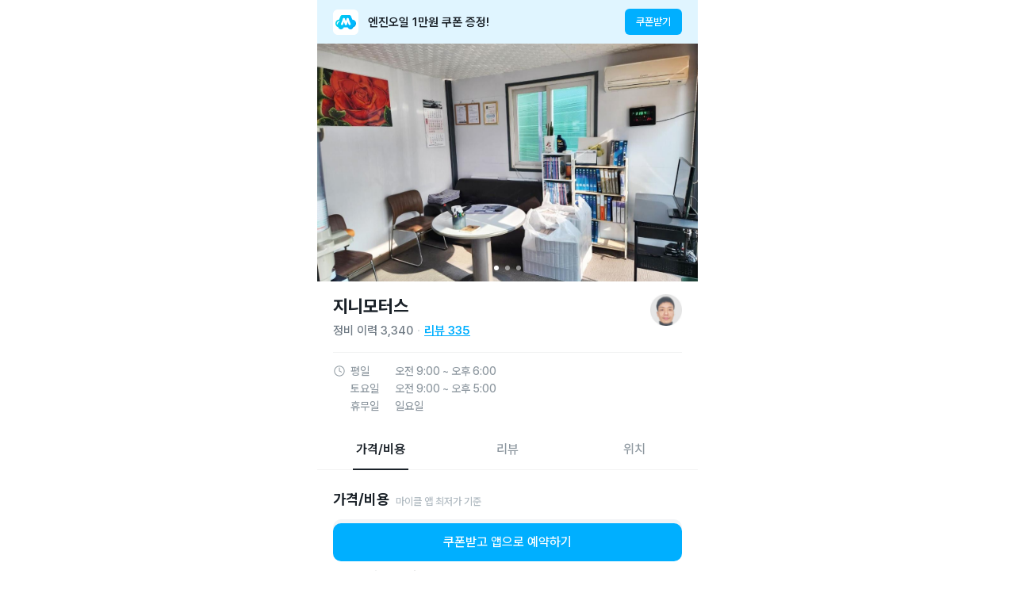

--- FILE ---
content_type: text/html;charset=UTF-8
request_url: https://service.mycle.co.kr/place/BXnWy
body_size: 10684
content:
<!DOCTYPE html>
<html lang="ko"
	  xmlns="http://www.w3.org/1999/xhtml">
<head>
	<title>부산 기장군 정비소 | 엔진오일 교환 비용 및 후기 | 지니모터스 - 마이클</title>
	<meta charset="UTF-8">
	<meta name="viewport" content="width=device-width, initial-scale=1.0, maximum-scale=1.0, user-scalable=no, viewport-fit=cover">
	<meta property="og:type" content="article">
	<meta name="robots" content="index,follow"/>
	<meta name="description" content="부산 기장군 정관읍 추천 정비소, 지니모터스 정비 후기 335건, 엔진오일 교환 비용을 미리 확인하고 오늘 바로 예약할 수 있어요."/>
	<meta name="keywords" content="마이클,마카롱,마이클 앱,마이클 앱 후기,차계부 앱,국산차,수입차,qm6,sm6,k5,말리부,아반떼,쏘나타,그랜저,쏘렌토,엔진오일 예약,당일 예약,엔진오일 추천 정비소,마이클 엔진오일,차량관리,교환 후기,정비소 리뷰,엔진오일 교환,엔진오일 교환 비용,엔진오일 교환 가격,엔진오일 교환 후기,엔진오일교체,엔진오일 가격,부산광역시,기장군"/>
	<meta property="og:type" content="article">
	<meta property="og:title" content="부산 기장군 정비소 | 엔진오일 교환 비용 및 후기 | 지니모터스 - 마이클">
	<meta property="og:description" content="부산 기장군 정관읍 추천 정비소, 지니모터스 정비 후기 335건, 엔진오일 교환 비용을 미리 확인하고 오늘 바로 예약할 수 있어요.">
	<meta property="og:url" content="https://service.mycle.co.kr/web-service/place/BXnWy">
	<meta property="og:image" content="https://macarong-media.s3.ap-northeast-1.amazonaws.com/public/fd6b33603ab75e7f7aac78e91057d8477e70e655557bf0256d253751b2c8c0cc.jpg?X-Amz-Algorithm=AWS4-HMAC-SHA256&amp;X-Amz-Date=20260121T170528Z&amp;X-Amz-SignedHeaders=host&amp;X-Amz-Expires=3600&amp;X-Amz-Credential=AKIAJYKQK2II4VLVO56Q%2F20260121%2Fap-northeast-1%2Fs3%2Faws4_request&amp;X-Amz-Signature=82704b12997e4ea288018f52e61d3b092b85247243b9ec0368a37c1b1fc8cc67">
	<meta property="og:site_name" content="운전자 차량관리 필수앱, 마이클">

	<link rel="stylesheet" href="https://cdn.jsdelivr.net/npm/swiper@8/swiper-bundle.min.css">
	<link rel="stylesheet" href="https://cdnjs.cloudflare.com/ajax/libs/animate.css/4.1.1/animate.min.css">
	<link rel="stylesheet" href="https://mycle.co.kr/css/fonts.css">
	<link rel="stylesheet" href="https://mycle.co.kr/resources/css/mycle_design_system.css">
	<link rel="stylesheet" href="https://mycle.co.kr/resources/css/mycle_service_place.css?ver=251117">
	<link rel="icon" href="https://mycle.co.kr/images/favicon.png" type="image/x-icon">

	<script src="https://cdn.jsdelivr.net/npm/swiper@8/swiper-bundle.min.js"></script>
	<script src="https://ajax.googleapis.com/ajax/libs/jquery/3.3.1/jquery.min.js"></script>
	<script src="https://mycle.co.kr/resources/js/common.js"></script>
	<script async src="https://www.googletagmanager.com/gtag/js?id=G-97CRLNFR76"></script>
	<script type="text/javascript" src="https://oapi.map.naver.com/openapi/v3/maps.js?ncpClientId=w88b02rwe5"></script>
</head>
<noscript>
	<iframe src="https://www.googletagmanager.com/ns.html?id=GTM-TKN7N6H" height="0" width="0" style="display:none;visibility:hidden"></iframe>
</noscript>
<body>
<!-- 웹 예약에서 진입시 탑 네비이게이션 노출 -->


<div class="banner flex">
	<img alt="마이클 로고" src="https://mycle.co.kr/resources/images/icon/ic_mycle_app_logo.svg">
	<div class="gray900 title2 semiBold">엔진오일 1만원 쿠폰 증정!</div>
	<div class="btn_coupon white body3 medium">쿠폰받기</div>
</div>

<div class="place_img_swiper">
	<div class="swiper-wrapper">
		<img alt="마이클 정비소 사진" class="swiper-slide" src="https://macarong-media.s3.ap-northeast-1.amazonaws.com/public/fd6b33603ab75e7f7aac78e91057d8477e70e655557bf0256d253751b2c8c0cc.jpg?X-Amz-Algorithm=AWS4-HMAC-SHA256&amp;X-Amz-Date=20260121T170528Z&amp;X-Amz-SignedHeaders=host&amp;X-Amz-Expires=3600&amp;X-Amz-Credential=AKIAJYKQK2II4VLVO56Q%2F20260121%2Fap-northeast-1%2Fs3%2Faws4_request&amp;X-Amz-Signature=82704b12997e4ea288018f52e61d3b092b85247243b9ec0368a37c1b1fc8cc67" onerror="this.style.display = 'none'"><img alt="마이클 정비소 사진" class="swiper-slide" src="https://macarong-media.s3.ap-northeast-1.amazonaws.com/public/7674fe34ab4c63d66a2d15aa16ae6f06e2ceee56e16505492559dfc1058a793b.jpg?X-Amz-Algorithm=AWS4-HMAC-SHA256&amp;X-Amz-Date=20260121T170528Z&amp;X-Amz-SignedHeaders=host&amp;X-Amz-Expires=3600&amp;X-Amz-Credential=AKIAJYKQK2II4VLVO56Q%2F20260121%2Fap-northeast-1%2Fs3%2Faws4_request&amp;X-Amz-Signature=a303b1be97b39364b4f061897ffb4e6098240c9f7f24dea8c3b8731d69101b2c" onerror="this.style.display = 'none'"><img alt="마이클 정비소 사진" class="swiper-slide" src="https://macarong-media.s3.ap-northeast-1.amazonaws.com/public/df362c0c7896d40427c0e332b06cfe1aab8d652b589cfd35b31fd05281566dfd.jpg?X-Amz-Algorithm=AWS4-HMAC-SHA256&amp;X-Amz-Date=20260121T170528Z&amp;X-Amz-SignedHeaders=host&amp;X-Amz-Expires=3600&amp;X-Amz-Credential=AKIAJYKQK2II4VLVO56Q%2F20260121%2Fap-northeast-1%2Fs3%2Faws4_request&amp;X-Amz-Signature=a6224f97c5e008f248ca271d4a3e7bb5ba271b9f67b8562f84f633ee953a0629" onerror="this.style.display = 'none'">
	</div>
	<div class="swiper-pagination"></div>
</div>

<div class="place">
	<div class="place_detail">
		<div class="place_info flex" style="margin-bottom: 16px">
			<div class="text_group">
				<div class="place_name gray900 heading2 bold">지니모터스</div>
				<div class="statistic flex">
					<div class="gray600 title2 medium">정비 이력 <span>3,340</span></div>
					<svg xmlns="http://www.w3.org/2000/svg" width="2" height="2" viewBox="0 0 2 2" fill="none">
						<circle cx="1" cy="1" r="1" fill="#CFD5D9"/>
					</svg>
					<div class="reviewCount blue500 title2 semiBold">리뷰 <span>335</span></div>
				</div>
			</div>
			<img alt="정비소 사장님 사진" onerror="this.style.display='none'" src="https://macarong-media.s3.amazonaws.com/public/50e367d75f726e232ac96c998355a4e125103aed6650939489395e58fa5fc8c7_t.jpg">
		</div>

		<div class="hour_table gray500 body2 medium">
			<div class="flex">
				<svg xmlns="http://www.w3.org/2000/svg" width="16" height="16" viewBox="0 0 16 16" fill="none">
					<path fill-rule="evenodd" clip-rule="evenodd" d="M8 13.6666C11.1296 13.6666 13.6667 11.1296 13.6667 7.99998C13.6667 4.87037 11.1296 2.33331 8 2.33331C4.87038 2.33331 2.33333 4.87037 2.33333 7.99998C2.33333 11.1296 4.87038 13.6666 8 13.6666ZM8 14.6666C11.6819 14.6666 14.6667 11.6819 14.6667 7.99998C14.6667 4.31808 11.6819 1.33331 8 1.33331C4.3181 1.33331 1.33333 4.31808 1.33333 7.99998C1.33333 11.6819 4.3181 14.6666 8 14.6666Z" fill="#8E98A0"/>
					<path fill-rule="evenodd" clip-rule="evenodd" d="M8 3.49998C8.27614 3.49998 8.5 3.72384 8.5 3.99998V7.69096L10.8903 8.8861C11.1373 9.00959 11.2374 9.30993 11.1139 9.55692C10.9904 9.80391 10.69 9.90402 10.4431 9.78053L7.77639 8.44719C7.607 8.3625 7.5 8.18937 7.5 7.99998V3.99998C7.5 3.72384 7.72385 3.49998 8 3.49998Z" fill="#8E98A0"/>
				</svg>
				<div>
					<div class="row">
						<span class="day_text">평일</span>
						<span>오전 9:00 ~ 오후 6:00</span>
					</div>
					<div class="row">
						<span class="day_text">토요일</span>
						<span>오전 9:00 ~ 오후 5:00</span>
					</div>
					<div class="row">
						<span class="day_text">휴무일</span>
						<span>일요일</span>
					</div>
				</div>
			</div>
		</div>
	</div>
</div>

<div class="tabs flex">
	<div class="price_tab tab active gray500 title1 medium">가격/비용</div>
	<div class="review_tab tab gray500 title1 medium">리뷰</div>
	<div class="location_tab tab gray500 title1 medium">위치</div>
</div>



<div class="product_price">
	<div class="price" style="margin-top: 50px">
		<div class="title_group flex">
			<div class="text gray900 heading4 bold">가격/비용</div>
			<div class="gray400 body3 medium">마이클 앱 최저가 기준</div>
		</div>
		<div class="info_box flex">
			<img alt="정보 아이콘" src="https://mycle.co.kr/resources/images/icon/ic_info_circle_fill.svg">
			<div class="gray600 title3 medium">앱으로 예약/결제 시 적용되는 가격으로 차종 및 유종별로 다를 수 있어요.</div>
		</div>

		<div>
			<div class="title gray900 title1 bold">엔진오일 교환 서비스</div>
			<div class="gray600 title3 medium">엔진오일+에어크리너+오일필터+공임 포함</div>
		</div>

		

		

		

		

		

		<div class="products">
			<div class="product flex">
				<img alt="지크 X7 5w-30" src="https://macarong.net/resources/images/product/zic_x7_basic_210415.png">
				<div class="text_group">
					<div class="name gray600 title3 medium">지크 X7 5w-30</div>
					<div class="gray900 title1 semiBold"><span class="blue500">쿠폰적용가</span> <span>64,000</span>원~</div>
				</div>
				<div class="reservation_btn gray600 body3 medium">예약</div>
			</div>
			
			
			
			
			

			

			<div class="product more flex">
				<img alt="S-OIL EV HYBRID 0W-20" src="https://macarong.net/resources/images/product/soil_seven_0w20_220418.png">
				<div class="text_group">
					<div class="name gray600 title3 medium">S-OIL EV HYBRID 0W-20</div>
					<div class="gray900 title1 semiBold"><span class="blue500">쿠폰적용가</span> <span>69,000</span>원~</div>
				</div>
				<div class="reservation_btn gray600 body3 medium">예약</div>
			</div>

			<div class="product more flex">
				<img alt="캐스트롤 마그네틱 5w30" src="https://macarong.net/resources/images/product/castrol_basic_210415.png">
				<div class="text_group">
					<div class="name gray600 title3 medium">캐스트롤 마그네틱 5w30</div>
					<div class="gray900 title1 semiBold"><span class="blue500">쿠폰적용가</span> <span>79,000</span>원~</div>
				</div>
				<div class="reservation_btn gray600 body3 medium">예약</div>
			</div>

			<div class="product more flex">
				<img alt="지크 X7 LS 5w-30" src="https://macarong.net/resources/images/product/zic_x7_basic_210415.png">
				<div class="text_group">
					<div class="name gray600 title3 medium">지크 X7 LS 5w-30</div>
					<div class="gray900 title1 semiBold"><span class="blue500">쿠폰적용가</span> <span>84,000</span>원~</div>
				</div>
				<div class="reservation_btn gray600 body3 medium">예약</div>
			</div>

			<div class="product more flex">
				<img alt="훅스 타이탄 GT1 FLEX 34" src="https://macarong.net/resources/images/product/titan_flex_34_220704.png">
				<div class="text_group">
					<div class="name gray600 title3 medium">훅스 타이탄 GT1 FLEX 34</div>
					<div class="gray900 title1 semiBold"><span class="blue500">쿠폰적용가</span> <span>114,000</span>원~</div>
				</div>
				<div class="reservation_btn gray600 body3 medium">예약</div>
			</div>

			<div class="product more flex">
				<img alt="넥센 로디안 GTX" src="https://macarong.net/resources/images/product/kumho_HP71.png">
				<div class="text_group">
					<div class="name gray600 title3 medium">넥센 로디안 GTX</div>
					<div class="gray900 title1 semiBold"><span class="blue500">쿠폰적용가</span> <span>273,200</span>원~</div>
				</div>
				<div class="reservation_btn gray600 body3 medium">예약</div>
			</div>
		</div>
	</div>

	<div class="show_more_product flex">
		<div class="text gray600 title1 medium">가격 더보기</div>
		<svg class="arrow_down" xmlns="http://www.w3.org/2000/svg" width="20" height="20" viewBox="0 0 20 20" fill="none">
			<path fill-rule="evenodd" clip-rule="evenodd" d="M5.39139 7.68306C5.63547 7.43898 6.0312 7.43898 6.27527 7.68306L10 11.4078L13.7247 7.68306C13.9688 7.43898 14.3645 7.43898 14.6086 7.68306C14.8527 7.92714 14.8527 8.32286 14.6086 8.56694L10.4419 12.7336C10.1979 12.9777 9.80213 12.9777 9.55806 12.7336L5.39139 8.56694C5.14731 8.32286 5.14731 7.92714 5.39139 7.68306Z" fill="#6D7882"/>
		</svg>
		<svg class="arrow_up" xmlns="http://www.w3.org/2000/svg" width="20" height="20" viewBox="0 0 20 20" fill="none">
			<path fill-rule="evenodd" clip-rule="evenodd" d="M9.55807 7.2664C9.80215 7.02232 10.1979 7.02232 10.442 7.2664L14.6086 11.4331C14.8527 11.6771 14.8527 12.0729 14.6086 12.317C14.3645 12.561 13.9688 12.561 13.7247 12.317L10 8.59223L6.27529 12.317C6.03121 12.561 5.63548 12.561 5.3914 12.317C5.14732 12.0729 5.14732 11.6771 5.3914 11.4331L9.55807 7.2664Z" fill="#6D7882"/>
		</svg>
	</div>
</div>


<div class="contour"></div>

<div class="review">
	<div class="title gray900 heading4 bold">리뷰 <span class="blue500">335</span></div>
	<div class="review_box flex">
		<div class="text_group">
			<div class="text gray900 title2 medium">친절하시고 꼼꼼하게 봐주십니다.</div>
			<div class="info_text gray500 body3 medium"><span class="author" style="max-width: 70vw">2012 현대 엑센트(신형)  가솔린</span> <span class="line"></span> <span>26.01.16</span></div>
		</div>
		
	</div>
	<div class="review_box flex">
		<div class="text_group">
			<div class="text gray900 title2 medium">정관신도시 지니모터스에서 밧데리를 신품으로 교환했습니다. 마이클로 예약하고 방문해서 신속하게 정비가 끝났네요. 2년동안 지니모터스에 네번 방문했는데 항상 만족스럽네요. 친구들에게도 추천하고 싶네요.</div>
			<div class="info_text gray500 body3 medium"><span class="author" style="max-width: 49vw">2016 현대 LF 쏘나타 LPI 모던 LPG</span> <span class="line"></span> <span>26.01.16</span></div>
		</div>
		<img alt="리뷰 사진" src="https://macarong-media.s3.amazonaws.com/public/3714342af5e00315943406d6f735854b96491b1786a1a6629166af57087198d6_t.jpg" onerror="this.style.display='none'">
	</div>
	<div class="review_box flex">
		<div class="text_group">
			<div class="text gray900 title2 medium">너무 친절하시고 시간을 준수해서 정비해 주시고 기타 점검도 해주셔서 너무 좋은것 같습니다.</div>
			<div class="info_text gray500 body3 medium"><span class="author" style="max-width: 70vw">2009 현대 제네시스  가솔린</span> <span class="line"></span> <span>26.01.15</span></div>
		</div>
		
	</div>
	<div class="review_box flex">
		<div class="text_group">
			<div class="text gray900 title2 medium">두번째 이용인데 꼼꼼하게 잘 해주셔서 좋아요</div>
			<div class="info_text gray500 body3 medium"><span class="author" style="max-width: 49vw">2020 현대 더 뉴 그랜저 하이브리드 가솔린 2.4 캘리그래피 (A/T) 가솔린</span> <span class="line"></span> <span>26.01.10</span></div>
		</div>
		<img alt="리뷰 사진" src="https://macarong-media.s3.amazonaws.com/public/c78e79324bce94384f2534417b8ef5bbcf2a5b0748c399a870d2cf057341ab59_t.jpg" onerror="this.style.display='none'">
	</div>

	<div class="blur_review">
		<div class="text gray900 title1 semiBold">마이클 앱에서 <br> <span>335</span>개의 모든 후기를 볼 수 있어요!</div>
		<div id="btn_app_from_review" class="text_accent title2 medium">앱으로 편하게 보기</div>
	</div>
</div>

<div class="contour"></div>

<div class="location">
	<div class="gray900 heading4 bold">위치</div>
	<div class="map">
		<div id="map"></div>
	</div>
	<div class="location_text_box flex">
		<svg xmlns="http://www.w3.org/2000/svg" width="16" height="16" viewBox="0 0 16 16" fill="none">
			<path fill-rule="evenodd" clip-rule="evenodd" d="M8 2.33331C6.75854 2.33331 5.57025 2.81502 4.69594 3.66882C3.82204 4.52222 3.33333 5.67712 3.33333 6.87877C3.33333 8.63543 4.50276 10.3342 5.77553 11.6461C6.40095 12.2908 7.02815 12.8184 7.49963 13.1851C7.69908 13.3402 7.86992 13.4659 8 13.5589C8.13007 13.4659 8.30091 13.3402 8.50036 13.1851C8.97184 12.8184 9.59904 12.2908 10.2245 11.6461C11.4972 10.3342 12.6667 8.63543 12.6667 6.87877C12.6667 5.67712 12.178 4.52222 11.304 3.66882C10.4297 2.81502 9.24145 2.33331 8 2.33331ZM8 14.1666C7.7272 14.5857 7.72707 14.5856 7.72692 14.5855L7.72538 14.5845L7.72169 14.5821L7.7088 14.5736C7.69781 14.5663 7.68205 14.5557 7.66185 14.5421C7.62146 14.5148 7.56326 14.4749 7.48981 14.4231C7.34296 14.3195 7.13481 14.1681 6.88577 13.9745C6.38851 13.5878 5.72404 13.0292 5.05779 12.3425C3.74723 10.9915 2.33333 9.04635 2.33333 6.87877C2.33333 5.40414 2.93331 3.99238 3.99728 2.95337C5.06085 1.91475 6.50088 1.33331 8 1.33331C9.49911 1.33331 10.9391 1.91475 12.0027 2.95337C13.0667 3.99238 13.6667 5.40414 13.6667 6.87877C13.6667 9.04635 12.2528 10.9915 10.9422 12.3425C10.2759 13.0292 9.61148 13.5878 9.11422 13.9745C8.86518 14.1681 8.65703 14.3195 8.51018 14.4231C8.43673 14.4749 8.37853 14.5148 8.33814 14.5421C8.31794 14.5557 8.30218 14.5663 8.29119 14.5736L8.2783 14.5821L8.27461 14.5845L8.27347 14.5852C8.27332 14.5853 8.27279 14.5857 8 14.1666ZM8 14.1666L8.27279 14.5857C8.10695 14.6936 7.89276 14.6935 7.72692 14.5855L8 14.1666Z" fill="#6D7882"/>
			<path fill-rule="evenodd" clip-rule="evenodd" d="M8 5.49998C7.17157 5.49998 6.5 6.17155 6.5 6.99998C6.5 7.82841 7.17157 8.49998 8 8.49998C8.82842 8.49998 9.5 7.82841 9.5 6.99998C9.5 6.17155 8.82842 5.49998 8 5.49998ZM5.49999 6.99998C5.49999 5.61927 6.61928 4.49998 8 4.49998C9.38071 4.49998 10.5 5.61927 10.5 6.99998C10.5 8.38069 9.38071 9.49998 8 9.49998C6.61928 9.49998 5.49999 8.38069 5.49999 6.99998Z" fill="#6D7882"/>
		</svg>
		<div class="gray600 title2 medium">부산광역시 기장군 정관읍 정관로 861</div>
	</div>
</div>

<div class="contour"></div>

<div class="nearby">
	<div class="title gray900 heading4 bold">주변 정비소</div>
	<div class="places">
		<div class="swiper-wrapper">
			<div class="place_info swiper-slide" id="1" onclick="clickNearbyPlace(&quot;https:\/\/service.mycle.co.kr\/place\/Mp78q&quot;)">
				<img alt="주변 정비소 사진" class="place_image" src="https://macarong-media-v2.s3.ap-northeast-2.amazonaws.com/public/d6aba04a6995a1420b8862bf7f21e28c95bbab96a7f5ca34a51016e459908268.jpg?X-Amz-Algorithm=AWS4-HMAC-SHA256&amp;X-Amz-Date=20260121T170528Z&amp;X-Amz-SignedHeaders=host&amp;X-Amz-Expires=3600&amp;X-Amz-Credential=AKIAJYKQK2II4VLVO56Q%2F20260121%2Fap-northeast-2%2Fs3%2Faws4_request&amp;X-Amz-Signature=055ce4a6169719d5402f494266029ae62a9cf94169c3a5905e181267f8f4eac7" onerror="this.style.display = 'none'">
				
				<div class="text_group">
					<div class="name gray900 title1 semiBold">보쉬카서비스 정관점</div>
					<div class="address gray500 body3 regular">부산광역시 기장군 정관읍 구연2로 2 bosch 카서비스</div>
					<div class="flex">
						<div class="blue500 title3 medium">2.2km</div>
						<div class="line"></div>
						<div class="gray600 title3 medium">리뷰 143</div>
					</div>
				</div>
			</div>
			<div class="place_info swiper-slide" id="2" onclick="clickNearbyPlace(&quot;https:\/\/service.mycle.co.kr\/place\/e4bM7&quot;)">
				<img alt="주변 정비소 사진" class="place_image" src="https://macarong-media-v2.s3.ap-northeast-2.amazonaws.com/public/c103a9ddae6bce9239597caeba7edb7b07c73b3f57a7a0efbcebf3044b504015.jpg?X-Amz-Algorithm=AWS4-HMAC-SHA256&amp;X-Amz-Date=20260121T170528Z&amp;X-Amz-SignedHeaders=host&amp;X-Amz-Expires=3600&amp;X-Amz-Credential=AKIAJYKQK2II4VLVO56Q%2F20260121%2Fap-northeast-2%2Fs3%2Faws4_request&amp;X-Amz-Signature=f34bfc3b69eedfe4bf906c6f3e76d2eac9d5fc7f0c6f3a5d6bddc63e0a8c2bf0" onerror="this.style.display = 'none'">
				
				<div class="text_group">
					<div class="name gray900 title1 semiBold">오토오아시스 홈플러스 부산정관점</div>
					<div class="address gray500 body3 regular">부산광역시 기장군 정관면 정관5로 50 홈플러스 부산정관점 2F 주차장내 오토오아시스</div>
					<div class="flex">
						<div class="blue500 title3 medium">2.7km</div>
						<div class="line"></div>
						<div class="gray600 title3 medium">리뷰 102</div>
					</div>
				</div>
			</div>
			<div class="place_info swiper-slide" id="3" onclick="clickNearbyPlace(&quot;https:\/\/service.mycle.co.kr\/place\/4mPxZ&quot;)">
				<img alt="주변 정비소 사진" class="place_image" src="https://macarong-media-v2.s3.ap-northeast-2.amazonaws.com/public/7b10b13ed335b517225a0030da4397622700c27c4d778ff295512be2082dded4.jpg?X-Amz-Algorithm=AWS4-HMAC-SHA256&amp;X-Amz-Date=20260121T170528Z&amp;X-Amz-SignedHeaders=host&amp;X-Amz-Expires=3600&amp;X-Amz-Credential=AKIAJYKQK2II4VLVO56Q%2F20260121%2Fap-northeast-2%2Fs3%2Faws4_request&amp;X-Amz-Signature=7993f8654ae4e84f3fea94965977e6c43e78a3fa6be67fa724bfd0990b3e8671" onerror="this.style.display = 'none'">
				
				<div class="text_group">
					<div class="name gray900 title1 semiBold">오토서비스 정비소</div>
					<div class="address gray500 body3 regular">부산 기장군 장안읍 반룡리 832-45</div>
					<div class="flex">
						<div class="blue500 title3 medium">5.3km</div>
						<div class="line"></div>
						<div class="gray600 title3 medium">리뷰 49</div>
					</div>
				</div>
			</div>
			<div class="place_info swiper-slide" id="4" onclick="clickNearbyPlace(&quot;https:\/\/service.mycle.co.kr\/place\/xdopj&quot;)">
				<img alt="주변 정비소 사진" class="place_image" src="https://macarong-media.s3.ap-northeast-1.amazonaws.com/public/64e378b656b0bfeb91ff4850eaf3b24efe25a7de6f4ff10416a8f0b533e74f39.jpg?X-Amz-Algorithm=AWS4-HMAC-SHA256&amp;X-Amz-Date=20260121T170528Z&amp;X-Amz-SignedHeaders=host&amp;X-Amz-Expires=3600&amp;X-Amz-Credential=AKIAJYKQK2II4VLVO56Q%2F20260121%2Fap-northeast-1%2Fs3%2Faws4_request&amp;X-Amz-Signature=fa7c5b62715ee139b3627d11c9b469a85268cd17cf3746a02713e993c153c9eb" onerror="this.style.display = 'none'">
				
				<div class="text_group">
					<div class="name gray900 title1 semiBold">장성모터스</div>
					<div class="address gray500 body3 regular">경상남도 양산시 웅상대로 789</div>
					<div class="flex">
						<div class="blue500 title3 medium">7.2km</div>
						<div class="line"></div>
						<div class="gray600 title3 medium">리뷰 42</div>
					</div>
				</div>
			</div>
			<div class="place_info swiper-slide" id="5" onclick="clickNearbyPlace(&quot;https:\/\/service.mycle.co.kr\/place\/2g4RE&quot;)">
				<img alt="주변 정비소 사진" class="place_image" src="https://macarong-media.s3.ap-northeast-1.amazonaws.com/public/517d365f4f6d6b88672935b9eb1092bce85d8bbaed6636ff59b6ab980dd479a4.jpg?X-Amz-Algorithm=AWS4-HMAC-SHA256&amp;X-Amz-Date=20260121T170528Z&amp;X-Amz-SignedHeaders=host&amp;X-Amz-Expires=3600&amp;X-Amz-Credential=AKIAJYKQK2II4VLVO56Q%2F20260121%2Fap-northeast-1%2Fs3%2Faws4_request&amp;X-Amz-Signature=0ebb8c088d482466531994f2d8223bf2d8ff482125dc7e787a4c5bdf2d103d95" onerror="this.style.display = 'none'">
				
				<div class="text_group">
					<div class="name gray900 title1 semiBold">남산모터스</div>
					<div class="address gray500 body3 regular">경상남도 양산시 평산남로 27 </div>
					<div class="flex">
						<div class="blue500 title3 medium">7.7km</div>
						<div class="line"></div>
						<div class="gray600 title3 medium">리뷰 95</div>
					</div>
				</div>
			</div>
			<div class="place_info swiper-slide" id="6" onclick="clickNearbyPlace(&quot;https:\/\/service.mycle.co.kr\/place\/Lvz5D&quot;)">
				<img alt="주변 정비소 사진" class="place_image" src="https://macarong-media-v2.s3.ap-northeast-2.amazonaws.com/public/430d812d6c0268db7401cd5a7bb41f340acc9fd626911c8350b895b71ab07b62.jpg?X-Amz-Algorithm=AWS4-HMAC-SHA256&amp;X-Amz-Date=20260121T170528Z&amp;X-Amz-SignedHeaders=host&amp;X-Amz-Expires=3600&amp;X-Amz-Credential=AKIAJYKQK2II4VLVO56Q%2F20260121%2Fap-northeast-2%2Fs3%2Faws4_request&amp;X-Amz-Signature=0cf65fd96c30e7248f5b3760d959958b52d7135265bfdc67af1d21c502cd3f9c" onerror="this.style.display = 'none'">
				
				<div class="text_group">
					<div class="name gray900 title1 semiBold">오토오아시스 메가마트 기장점</div>
					<div class="address gray500 body3 regular">부산광역시 기장군 일광읍 기장대로 673</div>
					<div class="flex">
						<div class="blue500 title3 medium">8.0km</div>
						<div class="line"></div>
						<div class="gray600 title3 medium">리뷰 242</div>
					</div>
				</div>
			</div>
			<div class="place_info swiper-slide" id="7" onclick="clickNearbyPlace(&quot;https:\/\/service.mycle.co.kr\/place\/Lvrqm&quot;)">
				<img alt="주변 정비소 사진" class="place_image" src="https://macarong-media.s3.ap-northeast-1.amazonaws.com/public/45dc56e5be7c7af8d876682bce4706f009c3741b5868832e90a38a32aa8a0f7d.jpg?X-Amz-Algorithm=AWS4-HMAC-SHA256&amp;X-Amz-Date=20260121T170528Z&amp;X-Amz-SignedHeaders=host&amp;X-Amz-Expires=3600&amp;X-Amz-Credential=AKIAJYKQK2II4VLVO56Q%2F20260121%2Fap-northeast-1%2Fs3%2Faws4_request&amp;X-Amz-Signature=079dcbe73df73c4ea7f5553b69be259cb970b95acaf1dbb8a7243b21f704b649" onerror="this.style.display = 'none'">
				
				<div class="text_group">
					<div class="name gray900 title1 semiBold">디딤돌모터스</div>
					<div class="address gray500 body3 regular">경상남도 양산시 평산중앙로 66</div>
					<div class="flex">
						<div class="blue500 title3 medium">8.2km</div>
						<div class="line"></div>
						<div class="gray600 title3 medium">리뷰 93</div>
					</div>
				</div>
			</div>
			<div class="place_info swiper-slide" id="8" onclick="clickNearbyPlace(&quot;https:\/\/service.mycle.co.kr\/place\/jXOWn&quot;)">
				<img alt="주변 정비소 사진" class="place_image" src="https://macarong-media.s3.ap-northeast-1.amazonaws.com/public/51dfae85d155988216633ddce492cdcc52503fbebab5026cae421e28eb06954d.jpg?X-Amz-Algorithm=AWS4-HMAC-SHA256&amp;X-Amz-Date=20260121T170528Z&amp;X-Amz-SignedHeaders=host&amp;X-Amz-Expires=3600&amp;X-Amz-Credential=AKIAJYKQK2II4VLVO56Q%2F20260121%2Fap-northeast-1%2Fs3%2Faws4_request&amp;X-Amz-Signature=ae69d3741ed5febe016c69f7f33612f29636273324b7b41b560b1a9a1c6c5e90" onerror="this.style.display = 'none'">
				
				<div class="text_group">
					<div class="name gray900 title1 semiBold">커맨드</div>
					<div class="address gray500 body3 regular">부산광역시 기장군 기장읍 차성로 373</div>
					<div class="flex">
						<div class="blue500 title3 medium">8.3km</div>
						<div class="line"></div>
						<div class="gray600 title3 medium">리뷰 274</div>
					</div>
				</div>
			</div>
			<div class="place_info swiper-slide" id="9" onclick="clickNearbyPlace(&quot;https:\/\/service.mycle.co.kr\/place\/6oM2x&quot;)">
				<img alt="주변 정비소 사진" class="place_image" src="https://macarong-media.s3.ap-northeast-1.amazonaws.com/public/d6c827095df860e5d84b199014de849f3bb5fdc3b71a24cb7407867013007616.jpg?X-Amz-Algorithm=AWS4-HMAC-SHA256&amp;X-Amz-Date=20260121T170528Z&amp;X-Amz-SignedHeaders=host&amp;X-Amz-Expires=3600&amp;X-Amz-Credential=AKIAJYKQK2II4VLVO56Q%2F20260121%2Fap-northeast-1%2Fs3%2Faws4_request&amp;X-Amz-Signature=3d23b79c8793a9c3990e8e638fbe9ab711098ef44c1784765d319cedb0456a8e" onerror="this.style.display = 'none'">
				
				<div class="text_group">
					<div class="name gray900 title1 semiBold">KB매직카 하나로카센터</div>
					<div class="address gray500 body3 regular">부산광역시 기장군 기장읍 차성동로116번길 8</div>
					<div class="flex">
						<div class="blue500 title3 medium">8.7km</div>
						<div class="line"></div>
						<div class="gray600 title3 medium">리뷰 131</div>
					</div>
				</div>
			</div>
			<div class="place_info swiper-slide" id="10" onclick="clickNearbyPlace(&quot;https:\/\/service.mycle.co.kr\/place\/2b4oL&quot;)">
				<img alt="주변 정비소 사진" class="place_image" src="https://macarong-media.s3.ap-northeast-1.amazonaws.com/public/eafbf744bfdbbd0ad4a6716cbdaa6dd6685548cda86333f96eb4adbc5ba9febf.jpg?X-Amz-Algorithm=AWS4-HMAC-SHA256&amp;X-Amz-Date=20260121T170528Z&amp;X-Amz-SignedHeaders=host&amp;X-Amz-Expires=3600&amp;X-Amz-Credential=AKIAJYKQK2II4VLVO56Q%2F20260121%2Fap-northeast-1%2Fs3%2Faws4_request&amp;X-Amz-Signature=23a6d4e3ad765a270fb19f00bc6dd79b87d9c066759f9cd1a9e06fb57c70bbb6" onerror="this.style.display = 'none'">
				
				<div class="text_group">
					<div class="name gray900 title1 semiBold">하이카프라자 웅상점</div>
					<div class="address gray500 body3 regular">경상남도 양산시 대운로 133</div>
					<div class="flex">
						<div class="blue500 title3 medium">8.9km</div>
						<div class="line"></div>
						<div class="gray600 title3 medium">리뷰 296</div>
					</div>
				</div>
			</div>
		</div>
	</div>
</div>

<div id="btn_reservation" class="white title1 medium" onclick="clickCtaButton(645301)">쿠폰받고 앱으로 예약하기</div>

<div class="reservation_popup popup">
	<div class="dimmed thick"></div>
	<div class="card">
		<img alt="업체 예약 예시 이미지" src="https://mycle.co.kr/resources/images/graphic/img_guide_mycle_reservation.png">
		<div class="text_group">
			<div class="title gray900 heading3 bold">앱으로 간편하게 예약하고 <br> 방문하세요</div>
			<div class="gray600 title2 medium">원하는 시간 선택하고 결제하면 끝!</div>
		</div>
		<div class="btn_group">
			<div class="btn_down_app white title2 medium">마이클 앱 설치하기</div>
			<div class="close_popup gray600 title2 medium">닫기</div>
		</div>
	</div>
</div>

<div class="review_popup popup">
	<div class="dimmed thick"></div>
	<div class="card">
		<img alt="업체 리뷰 예시 이미지" src="https://mycle.co.kr/resources/images/graphic/img_guide_mycle_review.png">
		<div class="text_group">
			<div class="title gray900 heading3 bold">앱에서 리뷰 확인하고 <br> 방문하세요</div>
			<div class="gray600 title2 medium"><span>335</span>개의 리뷰를 볼 수 있어요!</div>
		</div>
		<div class="btn_group">
			<div class="btn_down_app white title2 medium">마이클 앱 설치하기</div>
			<div class="close_popup gray600 title2 medium">닫기</div>
		</div>
	</div>
</div>

</body>
<script type="text/javascript">
	const seoOnelink = "";

	$(document).ready(() => {
		setGaConfig("G-97CRLNFR76");

		new Swiper(".place_img_swiper", {
			pagination: {
				el: ".swiper-pagination",
			},
		});

		new Swiper(".places", {
			freeMode: true,
			slidesPerView: 'auto',
			spaceBetween: 12,
			slidesOffsetBefore: 20,
			slidesOffsetAfter: 20
		});

		const latitude = "35.32538650";
		const longitude = "129.20608499";

		const place = new naver.maps.LatLng(latitude, longitude);

		const map = new naver.maps.Map('map', {
			center: place,
			scaleControl: false,
			mapDataControl: false,
			zoom: 17
		});

		const marker = new naver.maps.Marker({
			position: place,
			map: map,
			icon: { url: "https://mycle.co.kr/resources/images/icon/ic_map_pin_selected_color.svg" }
		});

		$(".product.more").hide();
		$(".show_more_product").click(() => {
			sendTrackedEvent("WebSeoPlace", "web_seoPlace_click", "btn_price_more");

			$(".product.more").toggle();

			if ($(".product.more").is(':visible')) {
				$(".show_more_product .text").text("가격 접기");
				$(".show_more_product .arrow_down").hide();
				$(".show_more_product .arrow_up").show();
			} else {
				$(".show_more_product .text").text("가격 더보기");
				$(".show_more_product .arrow_up").hide();
				$(".show_more_product .arrow_down").show();
			}
		});

		$(".price_tab").click(e => {
			moveTab(e, $(".price"));
			sendTrackedEvent("WebSeoPlace", "web_seoPlace_click", "tab_price");
		});

		$(".review_tab, .reviewCount").click(e => {
			moveTab(e, $(".review"));
			sendTrackedEvent("WebSeoPlace", "web_seoPlace_click", "tab_review");
		});

		$(".reviewCount").click(() => {
			$(".review_tab").addClass("active");
			sendTrackedEvent("WebSeoPlace", "web_seoPlace_click", "btn_review");
		});

		$(".location_tab").click(e => {
			moveTab(e, $(".location"));
			sendTrackedEvent("WebSeoPlace", "web_seoPlace_click", "tab_location");
		});

		$(".reservation_btn").click(() => {
			$(".reservation_popup").show();
			$("body").css("overflow", "hidden");
			sendTrackedEvent("WebSeoPlace", "web_seoPlace_show", "popup_install_reservation");
			sendTrackedEvent("WebSeoPlace", "web_seoPlace_click", "btn_reservation");
		});

		$(".review_box").click(() => {
			$(".review_popup").show();
			$("body").css("overflow", "hidden");
			sendTrackedEvent("WebSeoPlace", "web_seoPlace_show", "popup_install_review");
			sendTrackedEvent("WebSeoPlace", "web_seoPlace_click", "btn_review_box");
		});

		$(".close_popup, .dimmed").click(() => {
			$(".popup").hide();
			$("body").css("overflow", "visible");
		});

		let isVisible = false;
		$(document).scroll(() => {
			if ($(document).scrollTop() > $(".price").offset()?.top - $(".tabs").height()) {
				$(".tabs").addClass("fixed");
			} else if($(document).scrollTop() < $(".price").offset()?.top - $(".tabs").height()) {
				$(".tabs").removeClass("fixed");
			}

			if (checkVisible($('.nearby')) && !isVisible) {
				sendTrackedEvent("WebSeoPlace", "web_seoPlace_show", "scroll_end");
				isVisible = true;
			}

			if ($(window).scrollTop() > ($('.price').offset()?.top + $(".price").width()) / 2) {
				$(".tab").removeClass("active");
				$(".price_tab").addClass("active");
			}

			if ($(window).scrollTop() > ($('.review').offset()?.top + $(".review").width()) / 2) {
				$(".tab").removeClass("active");
				$(".review_tab").addClass("active");
			}

			if ($(window).scrollTop() > ($('.location').offset()?.top + $(".location").width()) / 2) {
				$(".tab").removeClass("active");
				$(".location_tab").addClass("active");
			}
		});

		$(".btn_coupon").click(() => {
			sendTrackedEvent("WebSeoPlace", "web_seoPlace_click", "btn_coupon_download");
			if (seoOnelink) {
				return location.href = seoOnelink;
			}
			location.href = 'https://mycle.onelink.me/gpTD/WebPlaceHeaderBt';
		});

		$(".reservation_popup .btn_down_app").click(() => {
			sendTrackedEvent("WebSeoPlace", "web_seoPlace_click", "btn_popup_install_reservation");
			if (seoOnelink) {
				return location.href = seoOnelink;
			}
			location.href = 'https://mycle.onelink.me/gpTD/WebPlaceProduct';
		});

		$(".review_popup .btn_down_app").click(() => {
			sendTrackedEvent("WebSeoPlace", "web_seoPlace_click", "btn_popup_install_review");
			if (seoOnelink) {
				return location.href = seoOnelink;
			}
			location.href = 'https://mycle.onelink.me/gpTD/WebPlaceReview';
		});

		$("#btn_app_from_review").click(() => {
			sendTrackedEvent("WebSeoPlace", "web_seoPlace_click", "btn_review_more");
			if (seoOnelink) {
				return location.href = seoOnelink;
			}
			location.href = 'https://mycle.onelink.me/gpTD/WebPlaceReview';
		});

		$(".place_info").click((e) => {
			sendTrackedEvent("WebSeoPlace", "web_seoPlace_click", `partners_recommend${e.currentTarget.id}`);
		});
	});

	$(window).on("load", () => {
		sendTrackedEvent("WebSeoPlace", "web_seoPlace_show", "web_page_view");
	});

	function moveTab(e, target) {
		$(".tab.active").removeClass("active");
		$(e.currentTarget).addClass("active");
		$(".tabs").addClass("fixed");
		const offset = target.offset();
		$(document).scrollTop(offset?.top - $(".tabs").height());
	}

	function checkVisible(elm) {
		let viewportHeight = $(window).height(),
				scrolltop = $(window).scrollTop(),
				y = $(elm).offset()?.top,
				elementHeight = $(elm).height();

		return ((y < (viewportHeight + scrolltop)) && (y > (scrolltop - elementHeight)));
	}

	function clickCtaButton(serverId){
		const urlParams = new URL(location.href).searchParams;
		const utmSource = urlParams.get('utm_source');

		sendTrackedEvent("WebSeoPlace", "web_seoPlace_click", "btn_install");

		let path = 'organic';
		if (utmSource) {
			path = utmSource
		}

		if (seoOnelink) {
			return location.href = seoOnelink;
		}

		location.href = `https://mycle.onelink.me/gpTD?pid=WebPlace&c=WebPlaceFloating&af_dp=macarongapp%3A%2F%2F%2Fservice%2Fdetail%2F${serverId}&af_xp=custom&af_ad=${serverId}&is_retargeting=true&af_reengagement_window=30d&af_channel=${path}&af_web_dp=https%3A%2F%2Fmycle.co.kr&closeAllViews=true&af_force_deeplink=true`;
	}

	/** 주변 정비소 클릭 이벤트 */
	function clickNearbyPlace(placeSEOUrl) {
		let url = placeSEOUrl;
		const from = '';
		if (from) {
			url += `?from=${from}`;
		}

		location.href = url;
	}
</script>
</html>


--- FILE ---
content_type: text/css
request_url: https://mycle.co.kr/resources/css/mycle_design_system.css
body_size: 937
content:
.display1 {
    font-size: 30px;
    line-height: 40px;
}

.display2 {
    font-size: 26px;
    line-height: 36px;
}

.heading1 {
    font-size: 24px;
    line-height: 34px;
}

.heading2 {
    font-size: 22px;
    line-height: 31px;
}

.heading3 {
    font-size: 20px;
    line-height: 28px;
}

.heading4 {
    font-size: 18px;
    line-height: 26px;
}

.title1 {
    font-size: 16px;
    line-height: 24px;
}

.title2 {
    font-size: 15px;
    line-height: 22px;
}

.title3 {
    font-size: 14px;
    line-height: 21px;
}

.body1 {
    font-size: 16px;
    line-height: 26px;
}

.body2 {
    font-size: 14px;
    line-height: 22px;
}

.body3 {
    font-size: 13px;
    line-height: 21px;
}

.caption1 {
    font-size: 12px;
    line-height: 18px;
}

.regular {
    font-weight: 400;
}

.medium {
    font-weight: 500;
}

.semiBold {
    font-weight: 600;
}

.bold {
    font-weight: 700;
}

.black {
    color: #000000 !important;
}

.white {
    color: #FFFFFF !important;
}

.gray50 {
    color: #F9FAFB !important;
}

.gray100 {
    color: #F2F4F6 !important;
}

.gray200 {
    color: #E3E7EA !important;
}

.gray300 {
    color: #CFD5D9 !important;
}

.gray400 {
    color: #B0BAC1 !important;
}

.gray500 {
    color: #8E98A0 !important;
}

.gray600 {
    color: #6D7882 !important;
}

.gray700 {
    color: #505C66 !important;
}

.gray800 {
    color: #343E47 !important;
}

.gray900 {
    color: #1A2128 !important;
}

.blue50 {
    color: #E0F5FF !important;
}

.blue500 {
    color: #00AFFF !important;
}

.blue800 {
  color: #0965B5 !important;
}

.mint500 {
    color: #00D5E9 !important;
}

.red50 {
    color: #FFECEC !important;
}

.red500 {
    color: #F84848 !important;
}

.amber50 {
    color: #FFF5D6 !important;
}

.amber500 {
    color: #FBAA16 !important;
}

.amber700 {
    color: #D78910 !important;
}

.green50 {
    color: #E5F8EC !important;
}

.green500 {
    color: #2BB774 !important;
}

.navy50 {
    color: #E4F1FF !important;
}

.navy500 {
    color: #3C82EC !important;
}

.background_base_primary {
    color: #FFFFFF !important;
}

.background_base_secondary {
    color: #F2F4F6 !important;
}

.background_base_tertiary {
    color: #FFFFFF !important;
}

.background_grouped_primary {
    color: #F2F4F6 !important;
}

.background_grouped_secondary {
    color: #FFFFFF !important;
}

.background_grouped_tertiary {
    color: #F2F4F6 !important;
}

.background_elevated_primary {
    color: #FFFFFF !important;
}

.background_elevated_secondary {
    color: #F2F4F6 !important;
}

.background_elevated_tertiary {
    color: #FFFFFF !important;
}

.text_primary {
    color: #1A2128 !important;
}

.text_secondary {
    color: #6D7882 !important;
}

.text_tertiary {
    color: #8E98A0 !important;
}

.text_quaternary {
    color: #B0BAC1 !important;
}

.text_disabled {
    color: #CFD5D9 !important;
}

.text_on_color {
    color: #FFFFFF !important;
}

.background_accent {
    color: #00AFFF !important;
}

.background_accent_light {
    color: #E0F5FF !important;
}

.background_caution {
    color: #FBAA16 !important;
}

.background_caution_light {
    color: #FFF5D6 !important;
}

.background_warning {
    color: #F84848 !important;
}

.background_warning_light {
    color: #FFECEC !important;
}

.background_green {
    color: #2BB774 !important;
}

.background_green_light {
    color: #E5F8EC !important;
}

.background_navy {
    color: #3C82EC !important;
}

.background_navy_light {
    color: #E4F1FF !important;
}

.text_accent {
    color: #00AFFF !important;
}

.text_caution {
    color: #FBAA16 !important;
}

.text_on_caution {
    color: #D78910 !important;
}

.text_warning {
    color: #F84848 !important;
}

.text_green {
    color: #2BB774 !important;
}

.text_navy {
    color: #3C82EC !important;
}

.button_text_tertiary {
    color: #505C66 !important;
}

.mint_to_blue_gradation {
    background: linear-gradient(90deg, #00D5E9 0%, #00AFFF 100%);
}

/* Dim */
.thin {
    background: rgba(0, 0, 0, 0.2);
}

.basic {
    background: rgba(0, 0, 0, 0.5);
}

.thick {
    background: rgba(0, 0, 0, 0.7);
}

/* Tooltip */
.tooltip {
    position: relative;
    display: flex;
    padding: 8px 10px 8px 12px;
    border-radius: 4px;
    color: #FFFFFF !important;
    width: -moz-fit-content;
    width: fit-content;
}

.tooltip.top::before {
    content: "";
    width: 5.66px;
    height: 5.66px;
    border-radius: 1px 0 0 0;
    position: absolute;
    top: -2.5px;
    z-index: 0;
}

.tooltip.bottom::after {
    content: "";
    width: 5.66px;
    height: 5.66px;
    border-radius: 0 0 1px 0;
    position: absolute;
    bottom: -2.5px;
    z-index: 0;
}

.tooltip.top.left::before, .tooltip.bottom.left::after {
    left: 20%;
    transform: translateX(-20%) rotate(45deg);
}

.tooltip.top.center::before, .tooltip.bottom.center::after {
    left: 50%;
    transform: translateX(-50%) rotate(45deg);
}

.tooltip.top.right::before, .tooltip.bottom.right::after {
    left: 80%;
    transform: translateX(-80%) rotate(45deg);
}

.tooltip.white {
    filter: drop-shadow(0px 4px 16px rgba(26, 33, 40, 0.12));
}

.tooltip.black, .tooltip.black::before, .tooltip.black::after {
    background: #343E47;
}

.tooltip.white, .tooltip.white::before, .tooltip.white::after {
    background: #FFFFFF;
    color: #1A2128;
}

.tooltip.blue, .tooltip.blue::before, .tooltip.blue::after {
    background: #00AFFF;
}


--- FILE ---
content_type: text/css
request_url: https://mycle.co.kr/resources/css/mycle_service_place.css?ver=251117
body_size: 1814
content:
* {
    -webkit-tap-highlight-color: rgba(0, 0, 0, 0);
}

body {
    margin: auto;
    max-width: 480px;
}

.top_navigation {
  height: 56px;
  width: 100%;
  position: sticky;
  background-color: #FFFFFF;
  display: flex;
  align-items: center;
  z-index: 99;
  top: 0;
}

.back_button {
  padding: 10px;
  background: none;
  border: none;
  outline: none;
}

.ic_arrow_left {
  width: 24px;
  height: 24px;
}

.banner {
    background: #E0F5FF;
    align-items: center;
    padding: 11px 20px;
}

.banner img {
    width: 32px;
    height: 32px;
    margin-right: 12px;
}

.banner .btn_coupon {
    margin-left: auto;
    border-radius: 6px;
    background: #00AFFF;
    padding: 6px 14px;
    cursor: pointer;
}

.place_img_swiper {
    overflow: hidden;
    position: relative;
}

.place_img_swiper .swiper-wrapper {
    display: flex;
}

.place_img_swiper .swiper-wrapper .swiper-slide {
    display: flex;
    justify-content: center;
    align-items: center;
    flex: none;
    object-fit: cover;
    height: calc(50vw);
    max-height: 300px;
}

.swiper-pagination-bullet {
    width: 6px;
    height: 6px;
    background-color: white;
    opacity: 0.5;
}

.swiper-pagination-bullet-active {
    background-color: white;
    opacity: 1;
}

.place .place_detail {
    padding: 16px 20px 20px;
}

.place .place_detail .place_info {
    margin-bottom: 16px;
}

.place .place_detail .place_info .text_group .place_name {
    margin-right: 12px;
}

.place .place_detail .place_info .text_group .statistic {
    align-items: center;
    margin-top: 4px;
}

.place .place_detail .place_info .text_group .statistic svg {
    margin: 0 6px;
    align-items: center;
}

.place .place_detail .place_info .text_group .statistic .reviewCount {
    text-decoration: underline;
    cursor: pointer;
}

.place .place_detail .place_info img {
    width: 40px;
    height: 40px;
    margin-left: auto;
}

.place .place_detail .hour_table {
    display: table;
    padding-top: 12px;
    border-top: solid 1px rgba(26, 33, 40, 0.06);
    width: 100%;
}

.place .place_detail .hour_table .row {
    display: table-row-group;
}

.place .place_detail .hour_table span {
    display: table-cell;
}

.place .place_detail .hour_table .day_text {
    padding-right: 20px;
}

.place .place_detail .hour_table .flex svg {
    margin-top: 3px;
    margin-right: 6px;
}

.place .place_detail .hour_table .closed_day {
    margin-top: 4px;
}

.tabs {
    justify-content: space-between;
    border-bottom: 1px solid #F2F2F2;
    background: white;
    position: absolute;
    max-width: 480px;
}

.tabs.fixed {
    position: fixed;
    top: 0;
    z-index: 1;
}

.tabs .tab {
    padding: 12px 0;
    width: 80px;
    text-align: center;
    --width: calc(100vw / 3);
    --marginLeftRight: calc(var(--width) - 80px);
    margin: 0 calc(var(--marginLeftRight) / 2);
    cursor: pointer;
}

.tabs .tab.active {
    border-bottom: 2px solid #1A2128;
    color: #1A2128 !important;
    font-size: 16px;
    font-weight: 600;
    line-height: 24px;
    margin-bottom: -1px;
}

@media screen and (min-width: 480px) {
    .tabs .tab {
        margin: 0 45px;
    }
}

.price {
    padding: 24px 20px 0;
    position: relative;
}

.price .title_group {
    align-items: flex-end;
}

.price .title_group .text {
    margin-right: 8px;
}

.price .info_box {
    margin-top: 12px;
    margin-bottom: 20px;
    padding: 10px 12px;
    align-items: center;
    border-radius: 10px;
    background: #F2F4F6;
}

.price .info_box img {
    margin-right: 6px;
    width: 20px;
    height: 20px;
    filter: invert(49%) sepia(7%) saturate(641%) hue-rotate(167deg) brightness(93%) contrast(88%);
}

.price .title {
    margin-bottom: 4px;
}

.product {
    align-items: center;
    padding: 12px 0;
}

.product img {
    width: 64px;
    height: 64px;
    margin-right: 12px;
}

.product .text_group .name {
    margin-bottom: 2px;
}

.product .reservation_btn {
    padding: 6px 14px;
    border-radius: 6px;
    border: 1px solid #E3E7EA;
    margin-left: auto;
    cursor: pointer;
}

.product_price .show_more_product {
    justify-content: center;
    align-items: center;
    border-top: 1px solid rgba(26, 33, 40, 0.06);
    cursor: pointer;
    padding: 16px 0;
}

.product_price .show_more_product .arrow_up {
    display: none;
}

.flex {
    display: flex;
}

.contour {
    background-color: #F2F4F6;
    height: 10px;
    width: 100%;
}

.review {
    position: relative;
    padding: 24px 0;
}

.review .title {
    margin-left: 20px;
    margin-bottom: 12px;
}

.review img {
    width: 64px;
    height: 64px;
    margin-left: 12px;
    border-radius: 8px;
    object-fit: cover;
    flex: none;
}

.review .review_box {
    padding: 12px 20px;
    justify-content: space-between;
    height: 104px;
    box-sizing: border-box;
    cursor: pointer;
}

.review .review_box .text_group {
    display: flex;
    flex-direction: column;
    justify-content: space-between;
}

.review .review_box .text_group .text {
    overflow: hidden;
    text-overflow: ellipsis;
    display: -webkit-box;
    -webkit-line-clamp: 2;
    -webkit-box-orient: vertical;
}

.review .review_box .text_group .info_text {
    display: flex;
    align-items: center;
}

.review .review_box .text_group .info_text .author {
    max-width: 490px;
    white-space: nowrap;
    text-overflow: ellipsis;
    overflow: hidden;
}

.review .review_box .text_group .info_text .line {
    width: 1px;
    height: 10px;
    background-color: #CFD5D9;
    margin: 0 6px;
    display: block;
}

#btn_app_from_review {
    padding: 11px 12px;
    border-radius: 10px;
    border: 1px solid #00AFFF;
    background: #FFF;
    text-align: center;
    width: max-content;
    margin: 0 auto;
    cursor: pointer;
}

.blur_review {
    background: rgba(255, 255, 255, 0.80);
    backdrop-filter: blur(4px);
    position: absolute;
    top: 270px;
    width: 100%;
    height: 234px;
    -webkit-backdrop-filter: blur(4px);
}

.blur_review .text {
    text-align: center;
    margin-top: 65px;
    margin-bottom: 12px;
}

#map {
    width: 100%;
    height: 160px;
    border-radius: 12px;
    margin: 12px 0;
}

.location {
    padding: 24px 20px;
}

.location .location_text_box {
    align-items: center;
}

.location .location_text_box svg {
    margin-right: 8px;
}

.nearby {
    padding: 24px 0 136px;
    overflow: hidden;
}

.nearby .title {
    margin-left: 20px;
}

.nearby .places {
    margin-top: 12px;
}

.nearby .places .swiper-wrapper {
    display: flex;
}

.nearby .places .place_info {
    border-radius: 12px;
    border: 1px solid #E3E7EA;
    width: 212px !important;
    height: 206px;
    flex: none;
    cursor: pointer;
}

.nearby .place .place_info .place_image {
    width: 212px;
    height: 112px;
    object-fit: cover;
    border-radius: 12px 12px 0 0;
    display: block;
}


.nearby .places .place_info .place_image, .nearby .places .place_info .place_image_default {
    width: 212px;
    height: 112px;
    background: #F2F4F6;
    border-radius: 12px 12px 0 0;
    display: block;
    object-fit: cover;
}

.nearby .places .place_info .place_image_default img {
    height: 28px;
    opacity: 0.6;
    filter: invert(87%) sepia(7%) saturate(176%) hue-rotate(161deg) brightness(101%) contrast(83%);
    left: 50%;
    position: relative;
    transform: translateX(-50%);
    margin-top: 46px;
}

.nearby .places .place_info .text_group {
    padding: 12px 16px;
}

.nearby .places .place_info .text_group .flex {
    margin-top: 4px;
    align-items: center;
    gap: 6px;
}

.nearby .places .place_info .text_group .flex .line {
    width: 1px;
    height: 12px;
    background: #CFD5D9;
}

.nearby .places .place_info .text_group .name, .nearby .places .place_info .text_group .address {
    text-overflow: ellipsis;
    white-space: nowrap;
    overflow: hidden;
}

#btn_reservation {
    border-radius: 10px;
    background: #00AFFF;
    position: fixed;
    bottom: 12px;
    margin: 0 20px;
    width: calc(100% - 40px);
    height: 48px;
    text-align: center;
    line-height: 48px;
    max-width: 440px;
    z-index: 100;
    cursor: pointer;
}

.popup {
    display: none;
}

.popup .dimmed {
    width: 100%;
    position: fixed;
    height: 100%;
    z-index: 100;
    top: 0;
    max-width: 480px;
}

.popup .card {
    border-radius: 16px;
    background-color: white;
    position: fixed;
    top: 50%;
    left: 50%;
    transform: translate(-50%, -50%);
    text-align: center;
    z-index: 101;
}

.popup .card img {
    height: 166px;
    border-radius: 16px 16px 0 0;
}

.popup .card .text_group {
    padding: 24px 20px 12px;
}

.popup .card .text_group .title {
    margin-bottom: 12px;
}

.popup .card .btn_group {
    padding: 12px 16px 16px;
    text-align: center;
}

.popup .btn_down_app {
    border-radius: 10px;
    background: #00AFFF;
    padding: 11px 0;
    text-align: center;
    margin-bottom: 12px;
}
